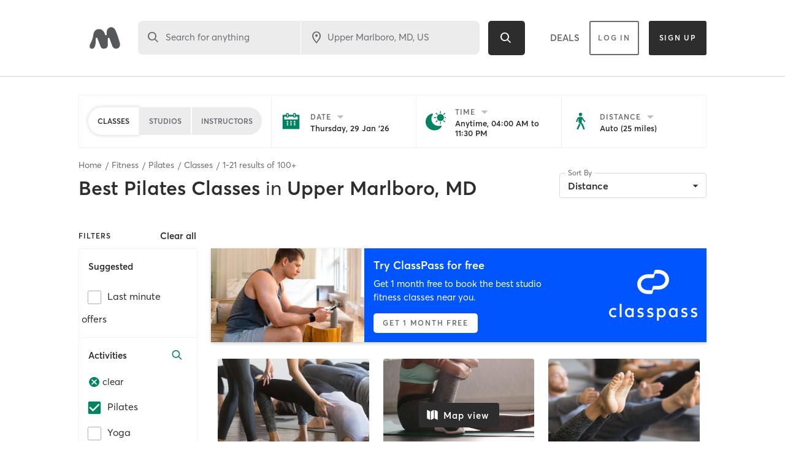

--- FILE ---
content_type: text/html; charset=utf-8
request_url: https://www.google.com/recaptcha/api2/anchor?ar=1&k=6Le95awUAAAAAIXSP9TcpPEng7Y6GdSkt7n46bAR&co=aHR0cHM6Ly93d3cubWluZGJvZHlvbmxpbmUuY29tOjQ0Mw..&hl=en&type=image&v=N67nZn4AqZkNcbeMu4prBgzg&theme=light&size=invisible&badge=bottomright&anchor-ms=20000&execute-ms=30000&cb=2fjichafdkth
body_size: 49668
content:
<!DOCTYPE HTML><html dir="ltr" lang="en"><head><meta http-equiv="Content-Type" content="text/html; charset=UTF-8">
<meta http-equiv="X-UA-Compatible" content="IE=edge">
<title>reCAPTCHA</title>
<style type="text/css">
/* cyrillic-ext */
@font-face {
  font-family: 'Roboto';
  font-style: normal;
  font-weight: 400;
  font-stretch: 100%;
  src: url(//fonts.gstatic.com/s/roboto/v48/KFO7CnqEu92Fr1ME7kSn66aGLdTylUAMa3GUBHMdazTgWw.woff2) format('woff2');
  unicode-range: U+0460-052F, U+1C80-1C8A, U+20B4, U+2DE0-2DFF, U+A640-A69F, U+FE2E-FE2F;
}
/* cyrillic */
@font-face {
  font-family: 'Roboto';
  font-style: normal;
  font-weight: 400;
  font-stretch: 100%;
  src: url(//fonts.gstatic.com/s/roboto/v48/KFO7CnqEu92Fr1ME7kSn66aGLdTylUAMa3iUBHMdazTgWw.woff2) format('woff2');
  unicode-range: U+0301, U+0400-045F, U+0490-0491, U+04B0-04B1, U+2116;
}
/* greek-ext */
@font-face {
  font-family: 'Roboto';
  font-style: normal;
  font-weight: 400;
  font-stretch: 100%;
  src: url(//fonts.gstatic.com/s/roboto/v48/KFO7CnqEu92Fr1ME7kSn66aGLdTylUAMa3CUBHMdazTgWw.woff2) format('woff2');
  unicode-range: U+1F00-1FFF;
}
/* greek */
@font-face {
  font-family: 'Roboto';
  font-style: normal;
  font-weight: 400;
  font-stretch: 100%;
  src: url(//fonts.gstatic.com/s/roboto/v48/KFO7CnqEu92Fr1ME7kSn66aGLdTylUAMa3-UBHMdazTgWw.woff2) format('woff2');
  unicode-range: U+0370-0377, U+037A-037F, U+0384-038A, U+038C, U+038E-03A1, U+03A3-03FF;
}
/* math */
@font-face {
  font-family: 'Roboto';
  font-style: normal;
  font-weight: 400;
  font-stretch: 100%;
  src: url(//fonts.gstatic.com/s/roboto/v48/KFO7CnqEu92Fr1ME7kSn66aGLdTylUAMawCUBHMdazTgWw.woff2) format('woff2');
  unicode-range: U+0302-0303, U+0305, U+0307-0308, U+0310, U+0312, U+0315, U+031A, U+0326-0327, U+032C, U+032F-0330, U+0332-0333, U+0338, U+033A, U+0346, U+034D, U+0391-03A1, U+03A3-03A9, U+03B1-03C9, U+03D1, U+03D5-03D6, U+03F0-03F1, U+03F4-03F5, U+2016-2017, U+2034-2038, U+203C, U+2040, U+2043, U+2047, U+2050, U+2057, U+205F, U+2070-2071, U+2074-208E, U+2090-209C, U+20D0-20DC, U+20E1, U+20E5-20EF, U+2100-2112, U+2114-2115, U+2117-2121, U+2123-214F, U+2190, U+2192, U+2194-21AE, U+21B0-21E5, U+21F1-21F2, U+21F4-2211, U+2213-2214, U+2216-22FF, U+2308-230B, U+2310, U+2319, U+231C-2321, U+2336-237A, U+237C, U+2395, U+239B-23B7, U+23D0, U+23DC-23E1, U+2474-2475, U+25AF, U+25B3, U+25B7, U+25BD, U+25C1, U+25CA, U+25CC, U+25FB, U+266D-266F, U+27C0-27FF, U+2900-2AFF, U+2B0E-2B11, U+2B30-2B4C, U+2BFE, U+3030, U+FF5B, U+FF5D, U+1D400-1D7FF, U+1EE00-1EEFF;
}
/* symbols */
@font-face {
  font-family: 'Roboto';
  font-style: normal;
  font-weight: 400;
  font-stretch: 100%;
  src: url(//fonts.gstatic.com/s/roboto/v48/KFO7CnqEu92Fr1ME7kSn66aGLdTylUAMaxKUBHMdazTgWw.woff2) format('woff2');
  unicode-range: U+0001-000C, U+000E-001F, U+007F-009F, U+20DD-20E0, U+20E2-20E4, U+2150-218F, U+2190, U+2192, U+2194-2199, U+21AF, U+21E6-21F0, U+21F3, U+2218-2219, U+2299, U+22C4-22C6, U+2300-243F, U+2440-244A, U+2460-24FF, U+25A0-27BF, U+2800-28FF, U+2921-2922, U+2981, U+29BF, U+29EB, U+2B00-2BFF, U+4DC0-4DFF, U+FFF9-FFFB, U+10140-1018E, U+10190-1019C, U+101A0, U+101D0-101FD, U+102E0-102FB, U+10E60-10E7E, U+1D2C0-1D2D3, U+1D2E0-1D37F, U+1F000-1F0FF, U+1F100-1F1AD, U+1F1E6-1F1FF, U+1F30D-1F30F, U+1F315, U+1F31C, U+1F31E, U+1F320-1F32C, U+1F336, U+1F378, U+1F37D, U+1F382, U+1F393-1F39F, U+1F3A7-1F3A8, U+1F3AC-1F3AF, U+1F3C2, U+1F3C4-1F3C6, U+1F3CA-1F3CE, U+1F3D4-1F3E0, U+1F3ED, U+1F3F1-1F3F3, U+1F3F5-1F3F7, U+1F408, U+1F415, U+1F41F, U+1F426, U+1F43F, U+1F441-1F442, U+1F444, U+1F446-1F449, U+1F44C-1F44E, U+1F453, U+1F46A, U+1F47D, U+1F4A3, U+1F4B0, U+1F4B3, U+1F4B9, U+1F4BB, U+1F4BF, U+1F4C8-1F4CB, U+1F4D6, U+1F4DA, U+1F4DF, U+1F4E3-1F4E6, U+1F4EA-1F4ED, U+1F4F7, U+1F4F9-1F4FB, U+1F4FD-1F4FE, U+1F503, U+1F507-1F50B, U+1F50D, U+1F512-1F513, U+1F53E-1F54A, U+1F54F-1F5FA, U+1F610, U+1F650-1F67F, U+1F687, U+1F68D, U+1F691, U+1F694, U+1F698, U+1F6AD, U+1F6B2, U+1F6B9-1F6BA, U+1F6BC, U+1F6C6-1F6CF, U+1F6D3-1F6D7, U+1F6E0-1F6EA, U+1F6F0-1F6F3, U+1F6F7-1F6FC, U+1F700-1F7FF, U+1F800-1F80B, U+1F810-1F847, U+1F850-1F859, U+1F860-1F887, U+1F890-1F8AD, U+1F8B0-1F8BB, U+1F8C0-1F8C1, U+1F900-1F90B, U+1F93B, U+1F946, U+1F984, U+1F996, U+1F9E9, U+1FA00-1FA6F, U+1FA70-1FA7C, U+1FA80-1FA89, U+1FA8F-1FAC6, U+1FACE-1FADC, U+1FADF-1FAE9, U+1FAF0-1FAF8, U+1FB00-1FBFF;
}
/* vietnamese */
@font-face {
  font-family: 'Roboto';
  font-style: normal;
  font-weight: 400;
  font-stretch: 100%;
  src: url(//fonts.gstatic.com/s/roboto/v48/KFO7CnqEu92Fr1ME7kSn66aGLdTylUAMa3OUBHMdazTgWw.woff2) format('woff2');
  unicode-range: U+0102-0103, U+0110-0111, U+0128-0129, U+0168-0169, U+01A0-01A1, U+01AF-01B0, U+0300-0301, U+0303-0304, U+0308-0309, U+0323, U+0329, U+1EA0-1EF9, U+20AB;
}
/* latin-ext */
@font-face {
  font-family: 'Roboto';
  font-style: normal;
  font-weight: 400;
  font-stretch: 100%;
  src: url(//fonts.gstatic.com/s/roboto/v48/KFO7CnqEu92Fr1ME7kSn66aGLdTylUAMa3KUBHMdazTgWw.woff2) format('woff2');
  unicode-range: U+0100-02BA, U+02BD-02C5, U+02C7-02CC, U+02CE-02D7, U+02DD-02FF, U+0304, U+0308, U+0329, U+1D00-1DBF, U+1E00-1E9F, U+1EF2-1EFF, U+2020, U+20A0-20AB, U+20AD-20C0, U+2113, U+2C60-2C7F, U+A720-A7FF;
}
/* latin */
@font-face {
  font-family: 'Roboto';
  font-style: normal;
  font-weight: 400;
  font-stretch: 100%;
  src: url(//fonts.gstatic.com/s/roboto/v48/KFO7CnqEu92Fr1ME7kSn66aGLdTylUAMa3yUBHMdazQ.woff2) format('woff2');
  unicode-range: U+0000-00FF, U+0131, U+0152-0153, U+02BB-02BC, U+02C6, U+02DA, U+02DC, U+0304, U+0308, U+0329, U+2000-206F, U+20AC, U+2122, U+2191, U+2193, U+2212, U+2215, U+FEFF, U+FFFD;
}
/* cyrillic-ext */
@font-face {
  font-family: 'Roboto';
  font-style: normal;
  font-weight: 500;
  font-stretch: 100%;
  src: url(//fonts.gstatic.com/s/roboto/v48/KFO7CnqEu92Fr1ME7kSn66aGLdTylUAMa3GUBHMdazTgWw.woff2) format('woff2');
  unicode-range: U+0460-052F, U+1C80-1C8A, U+20B4, U+2DE0-2DFF, U+A640-A69F, U+FE2E-FE2F;
}
/* cyrillic */
@font-face {
  font-family: 'Roboto';
  font-style: normal;
  font-weight: 500;
  font-stretch: 100%;
  src: url(//fonts.gstatic.com/s/roboto/v48/KFO7CnqEu92Fr1ME7kSn66aGLdTylUAMa3iUBHMdazTgWw.woff2) format('woff2');
  unicode-range: U+0301, U+0400-045F, U+0490-0491, U+04B0-04B1, U+2116;
}
/* greek-ext */
@font-face {
  font-family: 'Roboto';
  font-style: normal;
  font-weight: 500;
  font-stretch: 100%;
  src: url(//fonts.gstatic.com/s/roboto/v48/KFO7CnqEu92Fr1ME7kSn66aGLdTylUAMa3CUBHMdazTgWw.woff2) format('woff2');
  unicode-range: U+1F00-1FFF;
}
/* greek */
@font-face {
  font-family: 'Roboto';
  font-style: normal;
  font-weight: 500;
  font-stretch: 100%;
  src: url(//fonts.gstatic.com/s/roboto/v48/KFO7CnqEu92Fr1ME7kSn66aGLdTylUAMa3-UBHMdazTgWw.woff2) format('woff2');
  unicode-range: U+0370-0377, U+037A-037F, U+0384-038A, U+038C, U+038E-03A1, U+03A3-03FF;
}
/* math */
@font-face {
  font-family: 'Roboto';
  font-style: normal;
  font-weight: 500;
  font-stretch: 100%;
  src: url(//fonts.gstatic.com/s/roboto/v48/KFO7CnqEu92Fr1ME7kSn66aGLdTylUAMawCUBHMdazTgWw.woff2) format('woff2');
  unicode-range: U+0302-0303, U+0305, U+0307-0308, U+0310, U+0312, U+0315, U+031A, U+0326-0327, U+032C, U+032F-0330, U+0332-0333, U+0338, U+033A, U+0346, U+034D, U+0391-03A1, U+03A3-03A9, U+03B1-03C9, U+03D1, U+03D5-03D6, U+03F0-03F1, U+03F4-03F5, U+2016-2017, U+2034-2038, U+203C, U+2040, U+2043, U+2047, U+2050, U+2057, U+205F, U+2070-2071, U+2074-208E, U+2090-209C, U+20D0-20DC, U+20E1, U+20E5-20EF, U+2100-2112, U+2114-2115, U+2117-2121, U+2123-214F, U+2190, U+2192, U+2194-21AE, U+21B0-21E5, U+21F1-21F2, U+21F4-2211, U+2213-2214, U+2216-22FF, U+2308-230B, U+2310, U+2319, U+231C-2321, U+2336-237A, U+237C, U+2395, U+239B-23B7, U+23D0, U+23DC-23E1, U+2474-2475, U+25AF, U+25B3, U+25B7, U+25BD, U+25C1, U+25CA, U+25CC, U+25FB, U+266D-266F, U+27C0-27FF, U+2900-2AFF, U+2B0E-2B11, U+2B30-2B4C, U+2BFE, U+3030, U+FF5B, U+FF5D, U+1D400-1D7FF, U+1EE00-1EEFF;
}
/* symbols */
@font-face {
  font-family: 'Roboto';
  font-style: normal;
  font-weight: 500;
  font-stretch: 100%;
  src: url(//fonts.gstatic.com/s/roboto/v48/KFO7CnqEu92Fr1ME7kSn66aGLdTylUAMaxKUBHMdazTgWw.woff2) format('woff2');
  unicode-range: U+0001-000C, U+000E-001F, U+007F-009F, U+20DD-20E0, U+20E2-20E4, U+2150-218F, U+2190, U+2192, U+2194-2199, U+21AF, U+21E6-21F0, U+21F3, U+2218-2219, U+2299, U+22C4-22C6, U+2300-243F, U+2440-244A, U+2460-24FF, U+25A0-27BF, U+2800-28FF, U+2921-2922, U+2981, U+29BF, U+29EB, U+2B00-2BFF, U+4DC0-4DFF, U+FFF9-FFFB, U+10140-1018E, U+10190-1019C, U+101A0, U+101D0-101FD, U+102E0-102FB, U+10E60-10E7E, U+1D2C0-1D2D3, U+1D2E0-1D37F, U+1F000-1F0FF, U+1F100-1F1AD, U+1F1E6-1F1FF, U+1F30D-1F30F, U+1F315, U+1F31C, U+1F31E, U+1F320-1F32C, U+1F336, U+1F378, U+1F37D, U+1F382, U+1F393-1F39F, U+1F3A7-1F3A8, U+1F3AC-1F3AF, U+1F3C2, U+1F3C4-1F3C6, U+1F3CA-1F3CE, U+1F3D4-1F3E0, U+1F3ED, U+1F3F1-1F3F3, U+1F3F5-1F3F7, U+1F408, U+1F415, U+1F41F, U+1F426, U+1F43F, U+1F441-1F442, U+1F444, U+1F446-1F449, U+1F44C-1F44E, U+1F453, U+1F46A, U+1F47D, U+1F4A3, U+1F4B0, U+1F4B3, U+1F4B9, U+1F4BB, U+1F4BF, U+1F4C8-1F4CB, U+1F4D6, U+1F4DA, U+1F4DF, U+1F4E3-1F4E6, U+1F4EA-1F4ED, U+1F4F7, U+1F4F9-1F4FB, U+1F4FD-1F4FE, U+1F503, U+1F507-1F50B, U+1F50D, U+1F512-1F513, U+1F53E-1F54A, U+1F54F-1F5FA, U+1F610, U+1F650-1F67F, U+1F687, U+1F68D, U+1F691, U+1F694, U+1F698, U+1F6AD, U+1F6B2, U+1F6B9-1F6BA, U+1F6BC, U+1F6C6-1F6CF, U+1F6D3-1F6D7, U+1F6E0-1F6EA, U+1F6F0-1F6F3, U+1F6F7-1F6FC, U+1F700-1F7FF, U+1F800-1F80B, U+1F810-1F847, U+1F850-1F859, U+1F860-1F887, U+1F890-1F8AD, U+1F8B0-1F8BB, U+1F8C0-1F8C1, U+1F900-1F90B, U+1F93B, U+1F946, U+1F984, U+1F996, U+1F9E9, U+1FA00-1FA6F, U+1FA70-1FA7C, U+1FA80-1FA89, U+1FA8F-1FAC6, U+1FACE-1FADC, U+1FADF-1FAE9, U+1FAF0-1FAF8, U+1FB00-1FBFF;
}
/* vietnamese */
@font-face {
  font-family: 'Roboto';
  font-style: normal;
  font-weight: 500;
  font-stretch: 100%;
  src: url(//fonts.gstatic.com/s/roboto/v48/KFO7CnqEu92Fr1ME7kSn66aGLdTylUAMa3OUBHMdazTgWw.woff2) format('woff2');
  unicode-range: U+0102-0103, U+0110-0111, U+0128-0129, U+0168-0169, U+01A0-01A1, U+01AF-01B0, U+0300-0301, U+0303-0304, U+0308-0309, U+0323, U+0329, U+1EA0-1EF9, U+20AB;
}
/* latin-ext */
@font-face {
  font-family: 'Roboto';
  font-style: normal;
  font-weight: 500;
  font-stretch: 100%;
  src: url(//fonts.gstatic.com/s/roboto/v48/KFO7CnqEu92Fr1ME7kSn66aGLdTylUAMa3KUBHMdazTgWw.woff2) format('woff2');
  unicode-range: U+0100-02BA, U+02BD-02C5, U+02C7-02CC, U+02CE-02D7, U+02DD-02FF, U+0304, U+0308, U+0329, U+1D00-1DBF, U+1E00-1E9F, U+1EF2-1EFF, U+2020, U+20A0-20AB, U+20AD-20C0, U+2113, U+2C60-2C7F, U+A720-A7FF;
}
/* latin */
@font-face {
  font-family: 'Roboto';
  font-style: normal;
  font-weight: 500;
  font-stretch: 100%;
  src: url(//fonts.gstatic.com/s/roboto/v48/KFO7CnqEu92Fr1ME7kSn66aGLdTylUAMa3yUBHMdazQ.woff2) format('woff2');
  unicode-range: U+0000-00FF, U+0131, U+0152-0153, U+02BB-02BC, U+02C6, U+02DA, U+02DC, U+0304, U+0308, U+0329, U+2000-206F, U+20AC, U+2122, U+2191, U+2193, U+2212, U+2215, U+FEFF, U+FFFD;
}
/* cyrillic-ext */
@font-face {
  font-family: 'Roboto';
  font-style: normal;
  font-weight: 900;
  font-stretch: 100%;
  src: url(//fonts.gstatic.com/s/roboto/v48/KFO7CnqEu92Fr1ME7kSn66aGLdTylUAMa3GUBHMdazTgWw.woff2) format('woff2');
  unicode-range: U+0460-052F, U+1C80-1C8A, U+20B4, U+2DE0-2DFF, U+A640-A69F, U+FE2E-FE2F;
}
/* cyrillic */
@font-face {
  font-family: 'Roboto';
  font-style: normal;
  font-weight: 900;
  font-stretch: 100%;
  src: url(//fonts.gstatic.com/s/roboto/v48/KFO7CnqEu92Fr1ME7kSn66aGLdTylUAMa3iUBHMdazTgWw.woff2) format('woff2');
  unicode-range: U+0301, U+0400-045F, U+0490-0491, U+04B0-04B1, U+2116;
}
/* greek-ext */
@font-face {
  font-family: 'Roboto';
  font-style: normal;
  font-weight: 900;
  font-stretch: 100%;
  src: url(//fonts.gstatic.com/s/roboto/v48/KFO7CnqEu92Fr1ME7kSn66aGLdTylUAMa3CUBHMdazTgWw.woff2) format('woff2');
  unicode-range: U+1F00-1FFF;
}
/* greek */
@font-face {
  font-family: 'Roboto';
  font-style: normal;
  font-weight: 900;
  font-stretch: 100%;
  src: url(//fonts.gstatic.com/s/roboto/v48/KFO7CnqEu92Fr1ME7kSn66aGLdTylUAMa3-UBHMdazTgWw.woff2) format('woff2');
  unicode-range: U+0370-0377, U+037A-037F, U+0384-038A, U+038C, U+038E-03A1, U+03A3-03FF;
}
/* math */
@font-face {
  font-family: 'Roboto';
  font-style: normal;
  font-weight: 900;
  font-stretch: 100%;
  src: url(//fonts.gstatic.com/s/roboto/v48/KFO7CnqEu92Fr1ME7kSn66aGLdTylUAMawCUBHMdazTgWw.woff2) format('woff2');
  unicode-range: U+0302-0303, U+0305, U+0307-0308, U+0310, U+0312, U+0315, U+031A, U+0326-0327, U+032C, U+032F-0330, U+0332-0333, U+0338, U+033A, U+0346, U+034D, U+0391-03A1, U+03A3-03A9, U+03B1-03C9, U+03D1, U+03D5-03D6, U+03F0-03F1, U+03F4-03F5, U+2016-2017, U+2034-2038, U+203C, U+2040, U+2043, U+2047, U+2050, U+2057, U+205F, U+2070-2071, U+2074-208E, U+2090-209C, U+20D0-20DC, U+20E1, U+20E5-20EF, U+2100-2112, U+2114-2115, U+2117-2121, U+2123-214F, U+2190, U+2192, U+2194-21AE, U+21B0-21E5, U+21F1-21F2, U+21F4-2211, U+2213-2214, U+2216-22FF, U+2308-230B, U+2310, U+2319, U+231C-2321, U+2336-237A, U+237C, U+2395, U+239B-23B7, U+23D0, U+23DC-23E1, U+2474-2475, U+25AF, U+25B3, U+25B7, U+25BD, U+25C1, U+25CA, U+25CC, U+25FB, U+266D-266F, U+27C0-27FF, U+2900-2AFF, U+2B0E-2B11, U+2B30-2B4C, U+2BFE, U+3030, U+FF5B, U+FF5D, U+1D400-1D7FF, U+1EE00-1EEFF;
}
/* symbols */
@font-face {
  font-family: 'Roboto';
  font-style: normal;
  font-weight: 900;
  font-stretch: 100%;
  src: url(//fonts.gstatic.com/s/roboto/v48/KFO7CnqEu92Fr1ME7kSn66aGLdTylUAMaxKUBHMdazTgWw.woff2) format('woff2');
  unicode-range: U+0001-000C, U+000E-001F, U+007F-009F, U+20DD-20E0, U+20E2-20E4, U+2150-218F, U+2190, U+2192, U+2194-2199, U+21AF, U+21E6-21F0, U+21F3, U+2218-2219, U+2299, U+22C4-22C6, U+2300-243F, U+2440-244A, U+2460-24FF, U+25A0-27BF, U+2800-28FF, U+2921-2922, U+2981, U+29BF, U+29EB, U+2B00-2BFF, U+4DC0-4DFF, U+FFF9-FFFB, U+10140-1018E, U+10190-1019C, U+101A0, U+101D0-101FD, U+102E0-102FB, U+10E60-10E7E, U+1D2C0-1D2D3, U+1D2E0-1D37F, U+1F000-1F0FF, U+1F100-1F1AD, U+1F1E6-1F1FF, U+1F30D-1F30F, U+1F315, U+1F31C, U+1F31E, U+1F320-1F32C, U+1F336, U+1F378, U+1F37D, U+1F382, U+1F393-1F39F, U+1F3A7-1F3A8, U+1F3AC-1F3AF, U+1F3C2, U+1F3C4-1F3C6, U+1F3CA-1F3CE, U+1F3D4-1F3E0, U+1F3ED, U+1F3F1-1F3F3, U+1F3F5-1F3F7, U+1F408, U+1F415, U+1F41F, U+1F426, U+1F43F, U+1F441-1F442, U+1F444, U+1F446-1F449, U+1F44C-1F44E, U+1F453, U+1F46A, U+1F47D, U+1F4A3, U+1F4B0, U+1F4B3, U+1F4B9, U+1F4BB, U+1F4BF, U+1F4C8-1F4CB, U+1F4D6, U+1F4DA, U+1F4DF, U+1F4E3-1F4E6, U+1F4EA-1F4ED, U+1F4F7, U+1F4F9-1F4FB, U+1F4FD-1F4FE, U+1F503, U+1F507-1F50B, U+1F50D, U+1F512-1F513, U+1F53E-1F54A, U+1F54F-1F5FA, U+1F610, U+1F650-1F67F, U+1F687, U+1F68D, U+1F691, U+1F694, U+1F698, U+1F6AD, U+1F6B2, U+1F6B9-1F6BA, U+1F6BC, U+1F6C6-1F6CF, U+1F6D3-1F6D7, U+1F6E0-1F6EA, U+1F6F0-1F6F3, U+1F6F7-1F6FC, U+1F700-1F7FF, U+1F800-1F80B, U+1F810-1F847, U+1F850-1F859, U+1F860-1F887, U+1F890-1F8AD, U+1F8B0-1F8BB, U+1F8C0-1F8C1, U+1F900-1F90B, U+1F93B, U+1F946, U+1F984, U+1F996, U+1F9E9, U+1FA00-1FA6F, U+1FA70-1FA7C, U+1FA80-1FA89, U+1FA8F-1FAC6, U+1FACE-1FADC, U+1FADF-1FAE9, U+1FAF0-1FAF8, U+1FB00-1FBFF;
}
/* vietnamese */
@font-face {
  font-family: 'Roboto';
  font-style: normal;
  font-weight: 900;
  font-stretch: 100%;
  src: url(//fonts.gstatic.com/s/roboto/v48/KFO7CnqEu92Fr1ME7kSn66aGLdTylUAMa3OUBHMdazTgWw.woff2) format('woff2');
  unicode-range: U+0102-0103, U+0110-0111, U+0128-0129, U+0168-0169, U+01A0-01A1, U+01AF-01B0, U+0300-0301, U+0303-0304, U+0308-0309, U+0323, U+0329, U+1EA0-1EF9, U+20AB;
}
/* latin-ext */
@font-face {
  font-family: 'Roboto';
  font-style: normal;
  font-weight: 900;
  font-stretch: 100%;
  src: url(//fonts.gstatic.com/s/roboto/v48/KFO7CnqEu92Fr1ME7kSn66aGLdTylUAMa3KUBHMdazTgWw.woff2) format('woff2');
  unicode-range: U+0100-02BA, U+02BD-02C5, U+02C7-02CC, U+02CE-02D7, U+02DD-02FF, U+0304, U+0308, U+0329, U+1D00-1DBF, U+1E00-1E9F, U+1EF2-1EFF, U+2020, U+20A0-20AB, U+20AD-20C0, U+2113, U+2C60-2C7F, U+A720-A7FF;
}
/* latin */
@font-face {
  font-family: 'Roboto';
  font-style: normal;
  font-weight: 900;
  font-stretch: 100%;
  src: url(//fonts.gstatic.com/s/roboto/v48/KFO7CnqEu92Fr1ME7kSn66aGLdTylUAMa3yUBHMdazQ.woff2) format('woff2');
  unicode-range: U+0000-00FF, U+0131, U+0152-0153, U+02BB-02BC, U+02C6, U+02DA, U+02DC, U+0304, U+0308, U+0329, U+2000-206F, U+20AC, U+2122, U+2191, U+2193, U+2212, U+2215, U+FEFF, U+FFFD;
}

</style>
<link rel="stylesheet" type="text/css" href="https://www.gstatic.com/recaptcha/releases/N67nZn4AqZkNcbeMu4prBgzg/styles__ltr.css">
<script nonce="TQvTiz-pLjFbaHrDgNcICQ" type="text/javascript">window['__recaptcha_api'] = 'https://www.google.com/recaptcha/api2/';</script>
<script type="text/javascript" src="https://www.gstatic.com/recaptcha/releases/N67nZn4AqZkNcbeMu4prBgzg/recaptcha__en.js" nonce="TQvTiz-pLjFbaHrDgNcICQ">
      
    </script></head>
<body><div id="rc-anchor-alert" class="rc-anchor-alert"></div>
<input type="hidden" id="recaptcha-token" value="[base64]">
<script type="text/javascript" nonce="TQvTiz-pLjFbaHrDgNcICQ">
      recaptcha.anchor.Main.init("[\x22ainput\x22,[\x22bgdata\x22,\x22\x22,\[base64]/[base64]/[base64]/bmV3IHJbeF0oY1swXSk6RT09Mj9uZXcgclt4XShjWzBdLGNbMV0pOkU9PTM/bmV3IHJbeF0oY1swXSxjWzFdLGNbMl0pOkU9PTQ/[base64]/[base64]/[base64]/[base64]/[base64]/[base64]/[base64]/[base64]\x22,\[base64]\\u003d\\u003d\x22,\x22JsKzQcKDwpfCnioDKzTCrWDDp2ksw6wAw7PDqCtDSHtRPsKKw4pMw6tCwrIYw7LDhyDCrQDCvMKKwq/DvDg/ZsKgwrvDjxkTVsO7w47DncKXw6vDolTCgVNUbcOfFcKnMcKLw4fDn8KxNRl4wovCpsO/[base64]/CiFd3QHrDmizDvMK2D8KZfxIXw4o5cQ/CpVBuwrwKw7nDp8KRNVLCvXfDh8KbRsKvbMO2w6w/c8OIKcKVTVPDqhZbMcOCwrTCgzIYw6/DrcOKeMKPQMKcEVJ3w4l8w5lZw5cLLT0bdWvCrTTCnMOiHDMVw7LCi8OwwqDCpCpKw4A6wonDsBzDqTwQwonChcODFsOpB8KBw4RkOcK3wo0dwpvCvMK2YjojZcO6CsK8w5PDgXcow4s9wonCoXHDjGFrSsKnw4Evwp8iMFjDpMOubkTDpHR1TMKdHF3DnmLCu1/DoxVCGcKCNsKlw5bDqMKkw43DgsK+WMKLw5DCkl3Dn1jDiTV1wo9dw5Btwph2PcKEw4TDgMORD8K7wo/CmiDDgsKSbsOLwp/CmMOtw5DCjMKww7pawrYQw4F3SxDCggLDlXQVX8KwQsKYb8KSw7fDhApdw4pJbiXCnwQPw4Q0EArDtcKHwp7DqcKgwrjDgwN6w43CocOBDMOew49Qw6chKcKzw6pbJMKnwqTDt0TCncKzw6vCggE8PsKPwohwLyjDkMKgJlzDisOrNEV/VA7DlV3CuXB0w7QhXcKZX8Oyw7nCicKiCUvDpMOJwrLDrMKiw5d9w69FYsKwwpTChMKTw7bDiFTCt8KINRx7bVnDgsOtwrMYGTQcwrfDpEtMV8Kww6MdesK0TGzCry/[base64]/[base64]/DosKxwpXCk8Kmw5DCt1FRcDsyABsbcx85w5/CgMKxOcO1YwjCj03DsMO1wprDkjrCoMKUwqF5MivDsBUwwoF7GsOUw44qwpBXFWLDuMOnPMOzw7FvPR4Rw6TCg8OlPlfCv8OUw7HDp2bCuMKEOlQ/wohiw7sxV8OMwol1aEPCjxsjw7xfc8OMTULCiyPChhzCp2NuHMKbJ8KLVMOFAMKFSsODw74ed0NADQrCk8OuSh/DlsKlw7TDvT7CqMOiw49QfQfDvGrCnU9QwqccVsKyEsOqwrVse10fa8OQwpttesO0QyvDtxHDkkoNJwkSXMKmwqkjccKYwoBKwqtvw6HCjxdfwrh9YBbDtMOpXsO+JCHDlUlTDGbDnVXCqsOaT8OJMzAhSnbDucO5wpTDpCfCsiYdwo/[base64]/CsxJ7w4rDm8OJKsOacsODLRfDtGrCj8K+D8OUwopow7HCiMKOwoLCr0trHMOUMwHCmlrCkQPDm2LDjyw8wpdMRsKDw5LDiMOvw7hIWBTDpnV/aGjDrcKkIMKUfDUdw6YaXMK5KcOrwpPDjcO8BDTCk8KRwq/[base64]/Cj2dsDRbCpnVnwrHDr8KWw4g1IMO7w7pywpF2wrEfZg7CgMKFwqFcT8KnwrVwTMKkwrRJwoTCqglCA8KowozCpMO5w5xQwpnDsTjDu104JTsVek3Dn8KLw4BnXGskw5jDu8Kww5fCikDCrMO9WEAfwrjDsHAHIsKewovDmcOUc8OVJ8ONwqrDqHlnMU/[base64]/TyfDqAVjEEdqGMKDwrHChsK6w61AAwLDgsKQZhdxw5k5OHHDh1/Cq8KfecK4R8OcE8KXw5/[base64]/w4PCg8OKCsK5wpxtTsKCZ3XDuC/[base64]/DvQbDjsOewrg2A8OAwpfCpDPCvxM2w6YwLsKyw7jDpMO1w6/CpsK8ejbDg8KfHRTCgUoDGMO9w4cTAnpfGAAzw6Bgw5xFNyM9wrLCp8OgLGrDrj4zR8OScUPDoMKqWsKFwocrRUbDucKDJG/CuMKgHFpYesOKOsKoBsOyw7/[base64]/DnMKtNsO8XsOIMGDDgcKyw6zDij1rwpfDpcKRbsODw5sWJcOww43ClCRBGlsiw7NiazHChkxqw5bDk8O9wrAow5jDjsOKwrPDq8KHHnbDlzXCiCrCmsK/w5RNNcKqVMK8w7B8IjbCmGXCpyA1wph9GyDDn8KCw6nDqDgBLQ9gw7tpwo56wqtkA3HDnknDux1Lwot0w7sLw5x+w4rDiFTDncOowpvDgMKyUBxsw4nCmCTCrcKXwqHCn2fCo1cCD31ow5/DlgnDrSYHL8O+X8OIw6ooFsOMw5LCvMKdHsOHMnpTMxwsYMKYK8K1w7V7cWnCr8Oywr8GViIIw6YBUgLCoEnDjUkXw6DDtMK8MgfCpSF2XcOBecOzwozDli0Xw7JRw5/[base64]/CvBgpVhbCksO1wrEdw6BSK8KAwobDj8ODwrzCuMONwqLClsO7KMOcwpTCh37Ch8KIwqERVsKDDWhcwqTCusO9woTChC/DjEF6w6bDtnc4w6BgwqDCrsO+LTbCnsOFw7xkwrLCrVAtRTnCv2vDjsKNw7vDv8K6DMKWw71RHcOkw47CscO0STvDhA7Cq1ZMwr3DpSDCgsK5Gg9JFFHCrMOZG8K0fBzCuyLCgMOHwoIXwofCgxTDpE55w6/DvEXChSrDnMOnTcKJwqjDunEYdkXDoDRAOcO2PcKXUVN1G13DsBAtUHDCnhkRw7ppwqjCqsO0c8O1wpnCocOTw5DCmklrMcKKYXHCjiofwoXDmMKSXSA1fsKsw6UYw6ogVzfDusKpDMK4UX3CsR7DscKaw5pCOHYpcn5sw5tGw7h3wp/DocKaw4DClDjDrwJKaMKDw4c/GAPCvcO0wo5tKjQaw6AOd8KlKSPCnT8Yw4LDnSbCuU4bdHAhG3jDgBI3wrXDnMO2PlVUP8KFwrpib8KUw4/Du2oVGnEcesORTsKUwpPDpcOrw5UUw6jDggLCv8Klwp8Iw7tLw4QQbW7DhVAPw6HClkHDmMOMd8KlwoU1wr/CpcKEQMOcbMK7wqdMIEzCsDIiIsOwfsOjHcK7wpgCLHHCt8OmS8O3w7vDmsOVwosDLQl5w6nClsKALMODwqADSlLDtiPCqcO7VcKtW18LwrrDrMKgw6tjQ8KbwoUfasOBw5YQP8KEw74aCMKXR2lvwrdOw5XDg8KxwoHClMKWWcOywq/CuHsBw5DConLCh8K0esKMIcOcw4w+CcK6HMKrw7AqVMOXw77Dr8O5SkQ7w70kD8OXwqwdw6x9wprDvTXCs13CpcKZwpDChMKpwqjDmQDChMOKwqrCgsODN8KnBkIDeRBhbAXDglZ7wr3Ckm/CqMOUYS8mXsK2eDzDlRnCr2fDisOHFMK/[base64]/[base64]/DvxjCksKvHcKpCsOowqh1CsKYw6xPc8Kzw7Q6ZcOvw4dpd2tdWHjCqcOjOQ/CiGPDh2zDgQ/DnEhvD8KsbgQfw6nDucKgw6lKwq9SVMOaUDLDtQrClcK2w7pPXkXDmMO6wohiMMOXwrfCtcKwUMOqw5bCl0w2w4nDgxgif8ORwofCosKJJsORNMKOwpQqdsOew61dJMK/wqbDizDDgsKbdADCr8KHQcO9NcOSw6bDv8OOXz3DrsOjwpLCj8OnfMKwwoHCssOZw5tZwr07ETsJw58CbmM0egPDunjChsOQJcKZWsOyw5YbCMOJHsKLwoAmwoDCjcKew5HDgw3DtcOIVcKpJhMTYznDkcKQAcOsw4HDp8KpwpRUw7/[base64]/cHLCssK8UMKcI8O4GcOCJG8Lw4RHdyLCnXXCjMOlwpLDm8OCwqp5GXnDq8OiAlLDkkxgH15KEsKABsKIWMKRw5XDqxrDm8OZw5HDnkwFGwpWw6LCtcK4NsO2asKXw4M/worCqcKjdMO/wp0+wofDjjYUGjkiw7jDulQoEcOuwrwXwp/Dm8OmeTNEA8K1CSnCrmbCosO1TMKpNgDCgcO3wobDjj/CksKTb10Kw6h1WRXCnSQXwrh/[base64]/Cn8KFNMKgDcOQbcK9w5vCpsKQwrIGwobDvV4Bw5/DjDXCjzUSw6cfcsK3WyPDncK8w4HDisKsOMKfcsOLSWYaw7BewogiIcOgwprDh0TDsgZmbcK1MMKQw7XClMKEwqjDu8O7wqfCtcOcVsOGI10tcsKFcXHDgcOTwqoGewo6NFnDvMKGw4bDm2tjw7V6w6sIeCvCgcO0wo/Co8KfwrhZD8KFwq3DhCvDuMKtOW4NwoPCuH8JH8Kuw7stw6d4dcKAYkNgRE17w7ZhwoDChCQMw4zCi8K5M3jDlcKRw5rDvcO5wpvCscKtwrtzwplYwqTDqXNbwq3DpXk1w4fDusKiwoBIw4HChT4iwq/CtWbChsKowp4Uw5QoecOwGXY7w4HDtR/CuS3Dt1jDvFfDucK3LVprwowFw4DCnD7CnMO2w5sgwrlHBsOZwrfDvMKZwrPCoRImwqfDiMOmHiY/wo3DoAhye2gvw5bCixIWEHDCjinCnW7CpsOxwqrDjTXDsHzDi8OHfXx4woDDlsKUwqDDt8OXMcK/wqEBSj3Dnzg6wp7CsXwtTMKIQsK4TyHCpMO/OcOYSMKmwqh5w73CuHHCosKxV8KWJ8ODwqw/[base64]/wrzCqcKcw5DClRDCgA7CosOYw6TDksOjwr1bwrVONsO8wpkvwqgPQ8OZwpBNVcOLwp8acsKkwqo9w79Iw7bCujzDmCzCt0DCscOrF8Kbw5BXwrXDq8O5CsObJiEIDMKuVBByasOdO8KVU8ODM8Ocw4HDumPDn8KUw7zCoi/DugdwcyPCpAA4w5Zaw6AAwrnCr1zCtiPDkMKPTMOPwpRKw73CrMK3w7/[base64]/OwhmwrvDqVBFw4zDosOmCMORw7nCgcOlUSMGHsO1woQZdMOnSV8vGMOow5jChcKcw4nCpcK6bsKHwrAXQsK3wpXChU/DoMOZYW3DnRscwqBNwpzCvMO6wpJzQ33DlsOSCRVDbVdLwqfDqXtGw7DCtMK0dMOEGnJsw70fGsK+w4fDjsOrwrbDucK5RV99CS1FeUAZwr/DlWBDY8KMwpUDwoVSNcKNFMKkPcKJw7zDg8KnKsO1w4XCgMKgw6YIw4Y+w7MUUMKIYABcwp/[base64]/Y8ObwqknRGAkw7zDksOowpAEalLDvMK7wpPCm1YUw7/DqsOdRX7DrcKdLw7CtsOJGBPCn3dEwpPCnCTDiWt1w71LacKgb217wobCmMKhwpHDsMOQw4HDumMIF8KFw5/Cq8K3cVdnw5zCtz0RwoPDlxZXw4HDnMKHOUDDpTLCusKxKRppw7LCv8Kww4g9wobCtMOswohIw7HCuMKlJ3xzTzgNMMK5w43CtG1tw4BSBkzCtsKsf8KiEsKkRwNNw4TDtRFGwprCtx/DlcOtw4sbasOtwrJaOcOlZMOVw6dUw6XDiMKLBx/CiMKbwq7DssOEw6rDosKhYRpCw545cnHDrMKQwp3CqMOLw6rCuMOwwq/[base64]/csK7Bi9qXE7CoiIzbBjChcKmwqXComvDjXnDhcO0wrvCmifDmjnCu8OMD8KyIcKBwoHCmsOSPsKeOMOFw5rCnQ/CnkTCkQYAw4vClsO2EyFzwpfDpBhew5ojw5REwqdXNVktwoMOw55leTVJa2vDkmnDmcOueyNnwoMpXxXCnig4UMKtOcK1w7zDuRbDo8KrwrDCscKgesOcS2bClAt9wq7DslPCoMKHw5g9w5LCpsKmZz/CrDY4w5HCsnx+e07Dp8O8wrcSwp/[base64]/Dj0xgMsOpwrpKw5bCmMKpw5U/[base64]/DhyTDhEQHb8KWGkQ+UwddeMKcK8Kjw6bCoyHDmMKPw6hPwq7Dsg7DisOZe8KRBMKKBlhFbEgGw6MrSkTCrMKXfDcow4DDl1IcZMOvdxLDjjTDuzQ2OMOlLnHChsOJwoXCh04SwojDmg16PcOTBHk/[base64]/CsVNBwqJCJ3TCvsK4w7MZfyJlIsOswog5acKPMsKqwrREw79RQhfCgV5Ywq3Cp8KVC3s9w5okwqk8ZMOlw6XCmFnDqcOOX8OGwr/CrV1SDQHDq8OGworCp2HDuUIUw7JFFEHCgMO9wpAcEMOoF8OkMwZuwpDChEoYwr9VXlbCjsOKGG4Xwr19w4TDpMKFw4AOw63Cn8KbVcO/w6NXX1tqMRQJTMKGHsK0w5s0wpQsw49iXsOtWhRkJRE4w6HCqRPDjMK9VRddfjpKw7PCiB5KRXMSDkDDigvCkBMBUmEgwpDDmmvDujpgQUIBC0cGOcOuw5M5T1DDrcK2wqR0w5wAR8KcNMK1DEEUXcO/wpF5wpRjw4TCr8O9UcOKMmTDisOfE8KTwofCsiR7w5DDnEzChxPDosOmw4vCtsKQwpliwr9uKRNBw5J8aj5PwoHDksOsLMK9w5fCt8K+w7soC8OrGy5Tw78pfcKYw6Ucw5RDfMKyw4law5ofw57CvsO7Wz7DnS7CqMOxw7jCj2o/[base64]/[base64]/CgEISLcOGwrQ2w7JcMk8nwpbDvVHDgcO/[base64]/EsK2wpwbwqDDonp0wojCuGpiwrfCoAEESsO6w77Do8Ksw6DCpSdTAxfCgMOjVHB5VsK+LQjCvlnCmMOCW1TCrBIfCx7Dm2PCj8Omwo/[base64]/[base64]/wqVqb37Do8O+w5DDisKcZMKEwqZqQTTCqVrCn8KEZMOww6HDgcKKwq3CvMKkwpvDrmpNwrIzfEnCtTB8Q3XDtxTCscKKw4TDgCknwpxtwpkgw4QKVcKtSMOREQHDi8KswqlCDCFSSMOoBAc/ZsK+wogcacOdAcO1bcKiUiXDjnhuF8K7w7ZLwq3DksKvwoPDt8KmYxhzwo9pPcOXwrvDjcKNBcKHA8Kuw558w4RvwpPCpgbCg8KYDnE7eXjDvjrCnW8mSVN8WFrDhxfDpQ7DqsOaXxAgc8KFwq/[base64]/CqsK9wpLCvMOXesOHwpguw7XDnMK+HgfCn8KkcsO7fGZOW8OZJHDDqToZw6jDhQDCi37CqgnDhiDCtG4vwqXDvjbDlsO7HRsTMMKzwrIdw6Q9w63DpTUCwqROAcKjdzbCjsOUF8OuQ2/CixzDvwcsHywrLMOFNsOIw7gmw4F7N8OewprDh0McIlvDg8KEw5JCecKXRE7Cr8Ovw4XCjsKuwpcaw5F1RyBlD1rCkSLDomjDjmvCpsKjf8OxecKhD2/Dp8OwS2LDpltodHPDscKOFsOYwr4QFn17UMO3QcKcwoYUbMK9w5HDlBEtNlHCqkAIwrAowpfDkE/CtyMXw6xNw5zCv2bCn8KZSMKKwpDCgAVewpHDjw1rUcKML1hjw5kLw5IUw6gCwqltMMKyP8KVTsKVe8OGNcKDw6PDsmDClm7CpMK/[base64]/[base64]/Cs8OER8KRwpfDvMKNGxXDpcKSXTDCvcK7wrPCoMOgwqskcMKzwogxMCvClzbDq2HCh8OMEsKqKsKdZhR3wqLDiiMtwpHDuTJiBcONw6JiWWFxwprCj8OGD8K4dEwgLSjDjMKMw5k8wp3DuHnDkHrCnCnCpHorwqPCs8Ozw5V0fMOnw5/ChcOBwrk9XMKwwqvDv8K6TsOuXMOgw7oZNyRGwrXDtkfDi8KxA8Ofw5sLwpFRHMOgLsOgwrMbw6AcUAPDiA5vw5fCti8Tw6ckLCfCmcKxw7LCuVHChiN3bMOCXjnCuMOqwoLCtsOlwp/[base64]/CucKJwrYLwq9ANWNec8K/wq4hw60qwpkubMKuwoggwoVGNcKrJsOow708wpvCqXXCvsKKw5/DscKoPCIkfcO7RWrCg8KOwowywrHChsKxS8KLwqLCuMKQwqwZRsOSw7gyGGDDtTs1IcKkw43DqcK2w45zZyLDgAPDnMKebw/Ck21tRMKUf0XDncKeDMOEE8OEw7VzEcOUw4/CoMOtwp7DtXZGLg7DtzwUw75dw4EGRMKJwozCqcKpw4cIw4rCphcQw4TCmMKuwrfDu20WwrREw4RYPcOhwpTCnSzCrgDCnsORAcOJwp7Dk8KaVcO5wrXCpMKnwr0kw54SZ2bCrMOeIy5Mw5PCmcOZwpnCt8Kkwodowr/DlMKGwr0Iw5XCm8OvwqHCjcOmcA9YRivDmcK0PMKReCjDqwQpa2TCqgE2w5LCsjbCqsKSwp0hw7s2e0U7YsKcw4trI3NVw67ChD0+w4zDrcOsaTddwqU6wpfDmsOUB8Ouw4HCiWNDw6vDgcO7SFHCi8KzwqzCmxgGYXRXw51/[base64]/[base64]/[base64]/CrsOMw7k9PMKzwqNzwo7CsUXCtcKIw7/[base64]/[base64]/[base64]/[base64]/CjsOtwobDm8K6w7XCtMOPwp4Uw43CgMORQsK1W8KBPzPDlg7DlcKhHAfCocOkwrXDs8OnNUU3JVojwqh7wrpNwpFCwoBxV0vDkWbDuAXCslszS8OlGgUtwq8uw4DDijbCgcKrw7FMVMOkSSLCjETCnsKYUA/Ci1vDrkYXS8OPBV0EWw/DjcKfw4ROw7BvVMO1w5bCpWfDnMKHw7shwqHCqkXDlRUjQDnCpHUsfMKNNMKmJcOmbsOAKsOcUEbDlMO7NMOmw5TCj8KeOsOpwqR1KG/DoFPDk37Dj8O0w5tWcW3CuibDnwR4wpVzw49xw5FOVjZYwpsjFcOuwo9VwrVzA2/Cp8OBw7TDtsOuwqMEQD/DmQsWEMOvWcOuw4smwpzClcO2GsO0w4jDrWbDnxfDvEbColDDtcKMEWHDkBp2GyTCusO0wqzDk8OrwqTCksOzw5vDmD0cVn9Ww4/[base64]/CiH5fwpNIBsO2w6vCpcOsw7tiw61mwoDCosOyJMOBw7FLQSrDmsOcBMOwwpQJw5oyw7LDicOZwq8ZwrrDocKBwqdBw4/DvMKXwrLDm8K8w5N/EkHDmMOqKMO5w77DoER2w6jDq1tmw6wrw5oFCsKaw7Ibw5Rew7XCizZtwpbCnMO5SHnCkDEqNTxOw54AM8KEfwUfw49ow7/DqsOFB8K2QMObRTzDjsK/UTLCpMK4P3ojOcO1w5DDvBTDqGo5G8KQbEnCjMKGeDs2X8OXw53Dj8OLMk5HwqXDmwXDhMKUwpvCk8OYw6M+wq3CmEYnw7EOwp1uw4I2QijCqcKdwrgwwrpiQ0ERwq0FNsOJwrzDkCFbMcOCb8KOEMKSw77DlsOrJcK9KcKhw67CmyPDvnnCsDvCvsKcwo/CtMKnFkbDvntKKsOCw6/CrnNGcil4a21aTMKnwoJ5PUMdPlQ/w68wwopQwpdRGsK8w4AYDcOJw5IIwp3DhcKnIXsNbEPCt3piw7HDr8OSEVUAwqQyDMOAw4jCh0PCr2Yzw5EyT8OhXMKKeCTDvCbDmsOHwpHDocKAYDEiXFZww4AAw4cHw6nDpsO9AXPCu8OWw499aB8kw5Ydw47Dg8ODwqUpQsODw4XChi7CgXUYLMOBwqZYLMKaRE/DhsKjwo59wrjCtMKBTTzDqsOUwoQmwp4iw6DCtCkzT8KxOBlOYmTCsMKzCh0AwrjDrsKpI8OSw7PCmik3JcKIesKJw5vCkHcQcHDCjBhhIMK7VcKawrtOAzzCusOuCg1CRyFZXWFDNMO6F1vDswnCrGtywpDDulxSw6MBw7/[base64]/CoMK1FcKIbC3CnSctwoHDjhLCjiBdwpTCjMK4CMK+BCPCosK2wqEeL8Omw5/DkwoewrVHNcOzfcK2w5vDg8OFa8K0wpxoV8OcGMOKTlxiw5nCvi7DkiDCrQXCmSTDqzl/TjcidnVdwpzDjsOow6hzdMK2SsKLw5jDvy/CtMOSwpJ2B8OkLk8gwp4Iw649GMO5DCwnw4wMFsKCSsO4SQTCgnhla8OhMWDDsTZYP8ObR8Oqw4ETKMKlWsO7bcOGw7MsUgwbeTvCqULCjQrCt2FNA0XDu8KOwo3DucKcFA/CuG/Cn8Ocwq/DiDrDmcOGw5d0ehrCq3JpL1rCosKEaEdLw7zCqcO/DExvVMKwTmzDrMKpQmLCqcO9w7N6c09yOMO3EMKZOBZvFnjDkGHCkj9Mwp/Dj8KTwrRJWxnCnW9+DsK/w6jCmh7ChiXCrsKpccKmwrQwEsKLCXVJw4x8A8OjCyt9wr/DkUAvckxDw6vDhmIKwp5/w40oZmQge8KNw5wyw61CUsKvw5gwcsKxA8K8cirDksOSIytzw6DDk8OnTxAbFgjDq8K8w6huVikrw7hNwrPDiMKiXcOGw4kNwpHDl3nDgcKKwqbDh8O8B8OiGsOFwp/Dt8KnRMOmWsKowqLCnybDvlHDsBBJH3TDgsOPwqrCjRHCksKIw5FXwrTCjxEGw6TDoxljW8K7e1zDvEXDiADCjRPCvcKfw5ovbsKqYcOAM8KlLsOFwoDCrsKkw5JAw7Ulw4B/DkLDhnXDvcOQSMO0w7wnw7jDj1HDi8O4Im4KOcONLsKxK3PCt8OOOT4NGsKjwod2MHbDhltnwqoeacKePHIRw63Dun3DrsOxwrNGEMOdwqvCvXsqw6tVFMORLBrDmnXDnUUtSR3CtcKaw5/DojkeSz4Ue8Krwpo0wp1uw5bDhE07CS/CjRXDtsK/SQLCsMOpw7wEw4cWwpQawplDUsK5e2sZVMOcwrHCv0QNw7jDssOGwqNufcK7DcOlw6INwo3CoAzClcKsw5DCjMOawpRqw4TDjMK+bDxxw5HCgcK/wogyVMOwZCYEw6YKbWrDrMOTw45aA8OSdSBJw7rCom4/[base64]/CmsOpTF8JPcKHdE4qwq41OF/Co8KKwrc1R8OMwrI5wqjCg8KYw5U2w7HCizTCjMOTwpsTw4/[base64]/wrDCtMKZPsORXMKdJMKOw4LCt2fDj0B8wovCgmpKEzNTwpgIcXRjwojClFDDu8KAEsOWMcO0T8OVwrfCscK/Y8K1woTCv8OUasOJw5/DkMKZDR3DjCfDgV7DkDJafhYWwqbDkjTCtsOrw77Cq8OlwoJKGMK0wpVAPzV3wrdSw4Z6wqLDgUY+wrLCkQ0xJ8Kkw4zCtMKjMlTChsOPc8O0AsKrayQYRzDCt8OyS8OfwrR/w6nDiV4kwppuw4rDgsKQFnhqTGw0wofCoxbCmVrCsVHDoMOjHcK/w7fDrAfDuMKla0vDvxtpw5YZQ8O8wrPDn8OPHsOZwqDClsKIAmLCmT3CngnCin7Drh01woABR8ObHMKkw4QTScK3wr3DuMO+w7cTKn/DsMOYBGJmL8OxT8OnVQPCrXfCisOdw4o+akvCsA9wwpMdG8O2RVp5wqbCtMOSIsKow77CuSlYTcKGRHk9V8KBWDPCm8ODNG/[base64]/DgDh2wovCncOWwpNWw6ZrAMOdw5TCjMOtFzx2VhTCuBs7wqpbwrJdF8Kww43DicOUwqBbw7E+Aj9fUxvCv8KXL0TDo8OSX8KBDijCgcKWwpfDosOXNcOHwoAmTBQ7w7XDpMOkcQ/CocOnw57CiMKvwr06CMORYH5vDXpYNMKETMKnYcO6SBjCmA/Cu8K4w65bAwXDlMODw5nDnzpHE8OpwrpUwqhhw6gAwqXCs0UPXxnDrU3DscOkYsOnwq9awqHDisONwojDv8O9D0VqaG3Dq0Mmwp/DhwwoO8ORAcKtwq/Ds8KnwrvDv8K1w6Qxd8OBwpDCvMKMcMKUw64mXsKcw4jCpcKTUsK4NBfCiQ3ClsO8w65DPm1xf8K2w7rCm8KGwop/w5F7w5kGwpNVwoQyw4F7C8KCUwUawoHCncKfwqjCmsK9P0IJwqXDh8OIw7MdDAHDk8KYwpcGcsKFeD8DJMKvDgZSwpkgHcOQUXBwccOew4ZgBcOtGAzCv20Cw4JZwpHCg8Kgw7bCqU3Cn8KtMMKhwpnCncKaeAvDlsOjwrbCsV/DrUgFw7fClTEjwoMVeTXCvcKxwqPDrnHCjnXCuMKYwqxBw4EowrUSwqMtw4DDnwg8U8OudMK3wr/[base64]/DiFdTwrnCiCYWBE8nAsKIYsOfZV1MwqfDgmJMwrDCrjFYYsK1SxPDgsOOwpc5w4N3w4syw7HCvsK9wrjCoWzCjk1+w6F4ZMO9YVLDuMOLYMOkKjLDohRBw5HCkW/DmsO7w4LCsU5iAwjCo8KZw7ltb8Kpwo5AwpvCrhHDvg4rw6Izw6MEwoDDlDRww4IANMKoV0VAcgvDh8OraCHCv8O7wrJPwrd9w7/CicOIw6MpUcOKw7gmdRTCgsKCw5Y5wqsbXcO2wpR3J8KpwrXCuEPDrTHDt8Odw5cGW3wAw6JQc8KRRVwNwrI+EcKnwojCjW5HCMKdWcKeIMKlMsOWajbDjHjDtcKvPsKNKl1Ow7BiJS/DjcKowrA+fsKzHsKDw7rDky3CpD3DtCkGJsKbOcOKwqnDq3/Cvw5vc2LDoBAjw4dvw799w5DCgkXDtsOhDwfDuMORwp9GPcKTwobDtGbChsKywqoSwo54VsK/O8OyBMK8acKREMO5fGbCkFTCn8OVw6PDqSzCjTYmwoInBETDscKNw4bDpMOiRk/DmwPDrMKEw6fDnV1Cd8KQwrd2w7DDkR7DqMKjw6M6wo8xe0vDiD8AbRzDqsO/acO6OsKqwpHDuSwiccKxw5siw4DDoS0icMOjw60PwpXDuMOhw756w5tFJUgTwpkhdi/DrMKSw5IwwrTDrAIQw6kuYyJiZnrCmFltwp7Ds8KMZsKqJsO7TCXCp8K5w6LDrcKlw7YcwqdGJgHCqTrDixhawovDm2MhKmrDkXxgSAQvw4vDksOtw453w4zCqcKyC8OfOMOkIcKRZ29Xwp/[base64]/NhPDnMOnwqXDrhDDpMKjw5bDvDkuCBQXw7bCrsOnG0JFwqJFE385GjvCiVM9woPCs8KqO00lYU9Qw7HCuBHChhLCrsKcw7jDljtgw51Dw40dKcONw4rDl31hwrk3BWVsw6soMMOJGTvDphgbw7EAw7DCtlp8KzFEwowaLMONEWZ/[base64]/CtzJgw4/[base64]/D8OSdCnDvQ7CvHAiZ3QlesONw53Ds8KZc8K/[base64]/[base64]/wpfDhgFSD1nCs33DlsOtTGNww4rDpcO8w5kUwrfDuU7CvW3Ch1DDk3t5GVXDlMKyw6ledMOeFiVFwq8Tw7Iywr3DkQ8XP8OYw6XDgsKWworCvsK9NMKcMsObDcOYSMK4PsKhw7DClMOzSsKDe1VswpvCs8KaQsKjX8KnXT/Dqx7CgsOlwpHDlMOcOCpnw6/[base64]/CpsOwJcKYwokmMMKVaMO0w6krw60lcx7DhAzClWAnbsKFB2bCnAvDtHcEUD5xw7sgw7l6wp4Lw5/DvjbCi8Kbwr5QZ8KBOx/DlAcUw7zDvsOWXXUITsO/[base64]/CvmQiw453CMOuXMKrwrvDoRzCnU8JEcKqwrVNasKiw63DosKcw71UL3tQwobCkMO7PQZqS2LCqks7MMONV8KAeltXw4HCoBjCosK4LsOOeMKAZsOydMKyOMOLw6NWwpNFLx/[base64]/wqHCkHUyLsKQwrNzw51SEcKLwobCg8KIHyDCs8OHSj/CqsKuB3TCo8KdwrfCoFjDhhjCssOnwoJBw4XCkcOPdHzClSjCoSDCmMO2wr7DignDh0Uzw4prD8OvWcOxw4bDuiTDpwfCvGLDlRJUHVgLwoczwq7Dhh48bcK0DcO7w4kQIRctw605VGXCnw3DlsOXw7zDvMKdwoEiwrRewoV5YcOBwrYJwq7CrMKkw59Bw5/[base64]/DgcKMwoDCiQrCisOSSX7Dl3/CpBvCvThGHsKxOsOubMKVD8KAwodOEcOpaR49w5hOBcOZw7/DlDwqJExcX0g6wo7DnsKww68zcsK3ZBATLip+fsOtLFZYIDhDCQIPwos+Y8Okw6kgw7nCg8OQwqJnXCBFCMK3w4dhwoTDlMOpQcO0ZsO7w5HCusKgIFAxwprClsKWOcK0dcK/wq/CssKAw55jb14wfMOQWxVUJ0E8wrnCo8K1aVNjY1VyDMKHwrlfw69Cw7g+wq0hw6vCsV83CsOuw5QocsOEwrjDvSYkw4PDtVbCsMKpaEPCksOXRSxCw4Nzw5F6w69FRcK4XsO3I0fDtcOpC8ONfwczY8OGwpQaw5NdD8OCZkc3wpXDjl0hGsO3Dn/[base64]/w7YzFB9hACHDmcKpcVzCnMO/wpTDgk7CrT3CoMKpL8Kvw6pFwo3Cj1poIyxMw7bCiyfDusKpw6HComsOwpExw6ZGSsOKwrTDs8KYK8KdwpFYw5NXw50pZWZlOiPDj1LDg2LDssOkBMK3W3URw7ZOa8OmLlMGwr/DgcKHGzDCocKURDxrVsOHXsO5NVPCsV4Xw51fOXPDkw9UF23DvcK5E8ODwpzDqlQuwoU/w5EPwprDrAECwpjDnsOBw6JjwqLDoMKDw6w/WMKfwp3DtB9EacO4H8ONOS8pwqdCXzfDtcKCQsKgwqAeL8ORBlvDj2rDtsKgwrXCp8Ojw6RLOsOxSMKHwrfCqcKXw694w47Dhi/[base64]/[base64]/CpMKJwq4oXMKvESvDj8O4cMKDU8O4w43DmBhpwqJOwpEISsKHTTPDucKTw4TCnHzDucO3w4/CsMKtR1RywpPCtMKVwonDu1l3w54AW8Ksw6gMMsO1woViwpp8WXkFbl3Dlhx4VV1Aw41iwrDDosKiwqjChSlpwp4Wwpw+PVN2wqnDkcOzBcOSXsK2V8OzX0Yjwqd5w73Dj1/DqwfCvTUwOMOHw7p3CcOhwptMwr/Ch23DrWchwqjDn8Kqw47CoMO/I8OpwrTDtcKRwrZeYcKXMh1tw4zCscOkwpvCgXknCiMHNsKxIUbCq8KiRy3DvcKew7PDmsKaw7jCtsORUcOjwqLDuMO7bsK3RsKBwowIUnfCikt0R8Kjw43DmcK2ZMOkWsObw6M5CGLCohXDhxZBJRVudD5QOHgNw6s3w6QNwr/CpsKSA8K5w5zDnnB3IVgFRsK3WH/[base64]/CisONwofCkCNEwrbCshPDqy7DmcKPIC/Dh3liwrHCiBY3w57DgcKow77Dui3Co8Oww6NawoDDo3jCm8K1MSUQw5jDqBjDh8KuP8KvOcOsETzCtkpHWsK/WMONBD3CksOBw79oK1rDknIxS8Kzw7XDn8OdNcO8OMKmEcOsw7HCvWnDnQrDm8KIS8Kgwqhwwo3DtyhKSxHDmUTCtmtrd3g+wrLDvnvDv8O8FWPDg8KAbMKGD8K7b3XDlsK8wqbDkMO1FDDCpT/Dq2cnwp7DvsKVw4/CicKdwp9yWFjCkMKywqpQBsOqw6TCiyvDmcOkw57DpVJpVcO0w5czA8KMw5bCrT5VJk3CuWZgw6PDgsK9wo4dVhDCrxA8w5/ChnULAEvDpCNLS8Otwp9JJMO0SyxKw7vCtcKAw73DrsO6w5PDunTDm8Otwr3ClmrDt8OQw63DkMKRw4QFM2bDtsKmw4fDp8O/fQ8gD0HDu8Ojw65HU8OqccKjwqptfsO+w645wpfDuMKkworDu8OBwp/[base64]/[base64]/Dv8KUFcO5wqgzQifDu8OFwrkGJcKWwqnDmzAJZcO8VMKewrHCisK/Cj7Ct8KoKsO5w4rDvlXDgzzDm8OrTgs+w7nCq8OKdjNIw4pzwp43TMKewpdOPsKlwofDsR3CqyURJsKsw4zCgyBPw6HCjgV9w7Zbw7Ufw6ggd1vDkh/Cv33Dm8OPbcO8EcKkwp3CuMKvwqY8w5PDrMK/ScOuw6hFw5d+ZBksCiMUwp7ChcKCLCHDmcKkT8OqK8KlHVfCn8OgwobDj0wJcQXDoMK5QMOOwq8KRizDhV1nwoPDmzTCs0fDtMO/Y8O3bHnDtT3CtxPDqMOcw6bCrsKUwrPDsgBqw5HDiMKEfcOmw6lcAMKeasKWwr4EOsOLw7pGW8KAwq7CozsoeQHCgcKzMz5pw6EKw6zCvcK7YMKnwqgIwrHCicO8E1E/JcKhVMOow5TCv3HCtsKqw43DpsOUMcO8woTDhsKVCDXDp8KYFsOWw40pBxIvNMO6w75BA8OdwqPCuCTDicK/[base64]/DllzCmFw4J8Ote2jDs8Kjwqsqw5DCocKGwpTCgAAdw447wqfCpmbDmiVMOx9CDcOzw5nDl8OzHMKiasOqTMOXYjp8bjBnDcKdw7psTgTCtsKjw6LCmiIrw4/CgntKbsKMTzbDi8Kww7DDucOucT9+HcKoW3/[base64]/DjEHDp8Kowpx9IBDDjx7Cj8K6SsK3w7Zrw60LYcKww4jCnADCvz/[base64]/DozJqwro3c8KjGsO9SSPCrns/Pz5bwq/CsWMHUgJLJsKoCcKewpdkw4FKesOxDTvDsxnDssKnchDCgRA6RMOawrrCrSvDi8Khw4k+QVnClMKxwp/DuEB1w4vDmkXCg8K6w7TCmTXDqVfDn8KEw6JgIMOMEsKZw4p+S3LDj000SMOSwrJpwoHDon/Ds23DhMOKw5nDu3vCsMK5w6zDpcKKVydGVsKLw4/CjMK3aHzCnCrDpsKfWyfChcOkTsK5wpzDgHjCi8Kow6HCvQshw5ckw6TCqMOIwrvCrVEPfzfDjX3DgMKzOMKkIwVPFCc1fsKUwqVKw7/CgUIVwphFw4IQK2x1wqdyE1nDgWTDpRM+woRJw5bDu8KuXcOhUAwgwpbDrsOoNzonwr4iw7JkcmTDsMOAw7kLQsO5wrTDnTtcB8O0wrLDvlJqwqFtKcOGXnLCrkTCnMOUw4AHw7HCs8KBwrrCv8K6QnPDjsKKwpU6NcOBw6/DgnwpwpsJNR8Swolew6vDscOyUiE0w6ZEw6nDj8K4BsKbwpZewpYlD8Kzwow6w5/Dqh5ZKjpOwoR9w7vDh8KkwovCnVdvw69Vw6nDpFfDjsOxwp8CbsKTFTTCpmwLVk/DmcKLfcKJw6g8b0rCsF0xaMOawq3CkcKrw5rCucKAwrzCrsOvMx3CvcKRa8KRwqbClDtSDMOZw6HCq8KkwqLDo0LCh8O2Gh5Qf8OeCsKkSRAycMO6FCTCjcK/Bw0cw6Ree0pkwpnCvsOIw4HDj8OFQTViwrsFwq87w4nDnC8PwpkBwrvCrMOoRMK1w5rCmVnCgsKbLBwTWMKow5DCgCUfZifDv0bDsydHwrbDmsKHVAHDsgJtVsO0wrnDgXnDncOfw4RQwqBaC1sgOXZ1w5XCncKPwpNBA3vDnB/DlsOow5HDkjTDlMO9ICDDrMOpO8KeQMKkwqHCpFTCoMKUw4TDrB3Do8Ofw43DkMO+wqlFw6VxOcOWZCDDnMKrwo7DkD/Do8OPwr/CoRc6EcK8w4HDuTPDtHjCqMKMUELDmTXDjcOnbl/DhVEgQ8KJw5XDuAk/QhPChsKiw4E7CHwjwoLDiDnDjF1xCwc2w4/Cp1sAQX9mKgrCpnxkw4PDuknDgTzDgcKlwoHDgWkkwpVkbMOtw6jDlcK4w4nDvHsTwrN8w7HDnMKQMTcfwpbDnsOewpzClSjCusOABip0wolFYzcjw5nDiBk2w7B4w7FZQsKrQwccwrZsdsKGw6wM\x22],null,[\x22conf\x22,null,\x226Le95awUAAAAAIXSP9TcpPEng7Y6GdSkt7n46bAR\x22,0,null,null,null,1,[21,125,63,73,95,87,41,43,42,83,102,105,109,121],[7059694,104],0,null,null,null,null,0,null,0,null,700,1,null,0,\[base64]/76lBhnEnQkZnOKMAhnM8xEZ\x22,0,0,null,null,1,null,0,0,null,null,null,0],\x22https://www.mindbodyonline.com:443\x22,null,[3,1,1],null,null,null,0,3600,[\x22https://www.google.com/intl/en/policies/privacy/\x22,\x22https://www.google.com/intl/en/policies/terms/\x22],\x22K+9meQECZeAqCe253bU9kt+00BD8BJP62eji5Feynkc\\u003d\x22,0,0,null,1,1769740005349,0,0,[83,226,147,183,80],null,[216,108,119],\x22RC-kxrtnRxipNXmZw\x22,null,null,null,null,null,\x220dAFcWeA7WDEkC84WhmqiALfBd2vorbGdOXxO1I3biGUy8XYiAJlfR0CmtLn5eAVKCWEDWUO23qbouHMlabJq9UljmCGEsON0CaQ\x22,1769822805342]");
    </script></body></html>

--- FILE ---
content_type: text/javascript; charset=utf-8
request_url: https://app.link/_r?sdk=web2.52.0&branch_key=key_live_afkKjTVeeJSKbzNtDBh4EjlhztivgHcU&callback=branch_callback__0
body_size: 74
content:
/**/ typeof branch_callback__0 === 'function' && branch_callback__0("1545593369298849004");